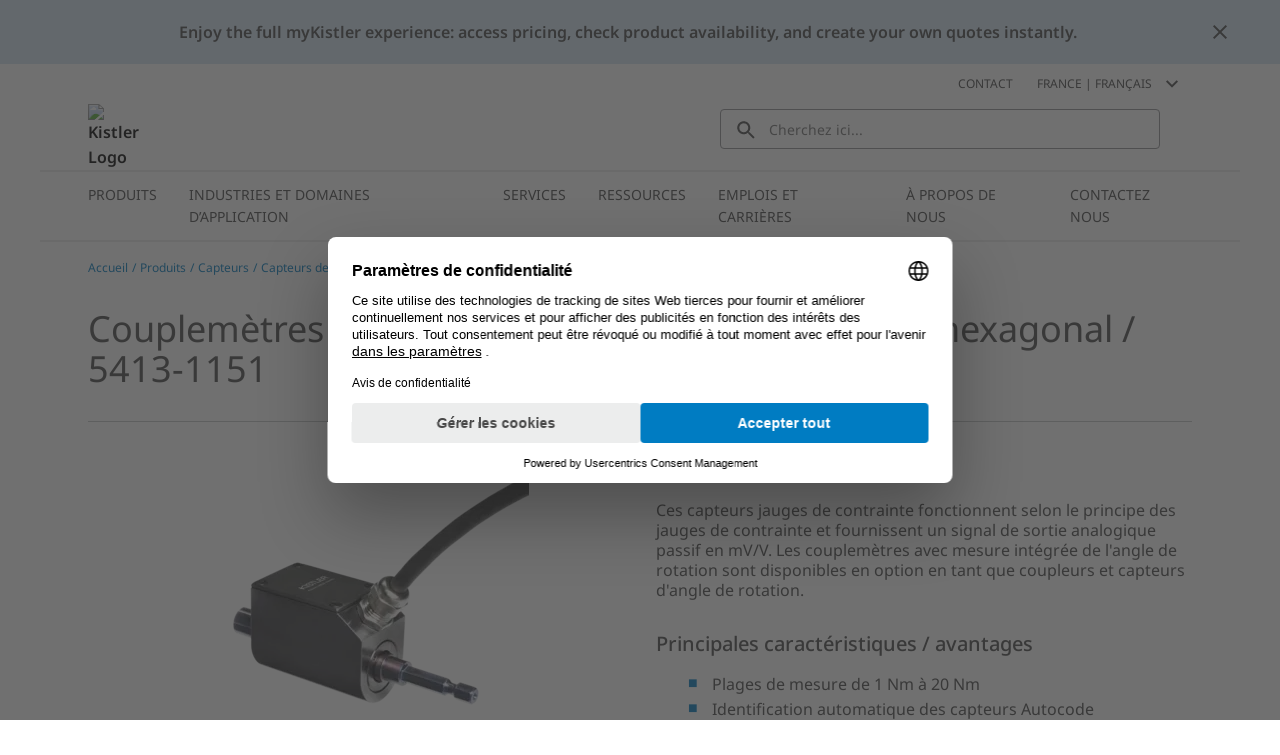

--- FILE ---
content_type: application/javascript
request_url: https://www.kistler.com/chunk-KDP37B43.js
body_size: 2602
content:
import{a as D}from"./chunk-7F7BVECB.js";import{a as $}from"./chunk-WCVJBJZF.js";import{a as A}from"./chunk-3OHK5NKG.js";import{b as V,c as v}from"./chunk-AC5ZU5TN.js";import{Ba as C,Ca as M,Cb as d,Db as l,Dh as N,Eb as S,Eh as x,Hc as K,Ib as T,Jc as B,Kb as u,Lb as p,Sc as R,Ua as I,Ud as z,Xa as a,Xb as r,Xd as U,Yb as h,Yc as w,Yf as q,Zb as g,_b as E,_f as F,cb as m,eb as P,fb as O,gc as L,jb as y,mc as f,nc as _,qb as s,ta as k,uh as j}from"./chunk-LQXCGKA5.js";function G(n,o={}){let{decimals:t=1}=o,e=1024;if(t<0)throw new Error(`Invalid decimals ${t}`);if(!n)return"-";let i=["Bytes","KB","MB","GB","TB","PB","EB","ZB","YB"],c=Math.floor(Math.log(n)/Math.log(e));return`${(n/Math.pow(e,c)).toFixed(t)} ${i[c]}`}var Z=(n,o)=>({"download-list-item--padding-left":n,"download-list-item--border-top":o});function J(n,o){if(n&1){let t=T();d(0,"a",12),u("click",function(){C(t);let i=p();return M(i.sendEloquaTrackingRequest(i.downloadDocument))})("keydown",function(){C(t);let i=p();return M(i.sendEloquaTrackingRequest(i.downloadDocument))}),r(1),l()}if(n&2){let t=p();s("download",t.downloadDocument.title)("href",t.downloadDocument.downloadUrl,I),a(),g(" ",t.downloadDocument.title," ")}}function Q(n,o){if(n&1&&(d(0,"div",13),r(1),l()),n&2){let t=p();a(),g(" ",t.downloadDocument.title," ")}}function W(n,o){n&1&&S(0,"kiep-icon",14)}var b=class n{constructor(o,t,e,i,c){this.authRedirectService=o;this.router=t;this.routingService=e;this.eloquaService=i;this.utmService=c;this.useBorderTop=!1;this.usePaddingLeftOnMobile=!0}sendEloquaTrackingRequest(o){let{utm_source:t,utm_campaign:e,utm_medium:i}=this.utmService.getUTMParamsFromCookie();this.eloquaService.trackDownload(o,t,e,i)}getDocumentType(o){return D.getExtension(o)?D.getExtension(o):""}openLoginInformation(o,t){if(!t.lockedForDownload)return;o.stopPropagation();let i=o.currentTarget.nextElementSibling;i&&i.classList.add("download-list-item__login-information--active")}addParameterToRedirect(){let o=this.router.getCurrentNavigation();if(!o)return;let t=this.router.serializeUrl(o.previousNavigation.finalUrl);this.authRedirectService.setRedirectUrl(t)}navigateToLogin(){this.addParameterToRedirect(),this.routingService.go({cxRoute:"login"})}convertBytes(o){return G(o)}static{this.\u0275fac=function(t){return new(t||n)(m(F),m(z),m(q),m(A),m($))}}static{this.\u0275cmp=P({type:n,selectors:[["kiep-download-list-item"]],inputs:{downloadDocument:"downloadDocument",useBorderTop:"useBorderTop",usePaddingLeftOnMobile:"usePaddingLeftOnMobile"},decls:20,vars:19,consts:[[1,"download-list-item",3,"click","keydown","ngClass"],[1,"download-list-item__label-container"],["class","download-list-item__label","target","_blank",3,"download","href","click","keydown",4,"ngIf"],["class","download-list-item__label",4,"ngIf"],[1,"download-list-item__icon-container"],["class","download-list-item__icon","name","gatedContent",4,"ngIf"],[1,"download-list-item__language"],[1,"download-list-item__format"],[1,"download-list-item__bytes"],[1,"download-list-item__combined-bytes-format"],[1,"download-list-item__login-information"],[1,"download-list-item__login-information-content",3,"click","keydown"],["target","_blank",1,"download-list-item__label",3,"click","keydown","download","href"],[1,"download-list-item__label"],["name","gatedContent",1,"download-list-item__icon"]],template:function(t,e){t&1&&(d(0,"div",0),u("click",function(c){return e.openLoginInformation(c,e.downloadDocument)})("keydown",function(c){return e.openLoginInformation(c,e.downloadDocument)}),d(1,"div",1),y(2,J,2,3,"a",2)(3,Q,2,1,"div",3),l(),d(4,"div",4),y(5,W,1,0,"kiep-icon",5),l(),d(6,"div",6),r(7),l(),d(8,"div",7),r(9),f(10,"uppercase"),l(),d(11,"div",8),r(12),l(),d(13,"div",9),r(14),f(15,"uppercase"),l()(),d(16,"div",10)(17,"div",11),u("click",function(){return e.navigateToLogin()})("keydown",function(){return e.navigateToLogin()}),r(18),f(19,"cxTranslate"),l()()),t&2&&(s("ngClass",L(16,Z,e.usePaddingLeftOnMobile,e.useBorderTop)),a(2),s("ngIf",!e.downloadDocument.lockedForDownload),a(),s("ngIf",e.downloadDocument.lockedForDownload),a(2),s("ngIf",e.downloadDocument.lockedForDownload),a(2),h(e.downloadDocument.language.name),a(2),g(" ",_(10,10,e.getDocumentType(e.downloadDocument.mime))," "),a(3),h(e.convertBytes(e.downloadDocument.fileSizeInBytes)),a(2),E(" ",_(15,12,e.getDocumentType(e.downloadDocument.mime)),", ",e.convertBytes(e.downloadDocument.fileSizeInBytes)," "),a(4),g(" ",_(19,14,"downloads.loginMessage")," "))},dependencies:[w,K,B,R,v,V,x,N],styles:[`.santorini-updated[_ngcontent-%COMP%]{--cx-color-background: #f4f4f4;--cx-color-text: #14293a;--cx-color-inverse: #ffffff;--cx-color-transparent: transparent;--cx-color-primary: #055f9f;--cx-color-secondary: #556b82;--cx-color-success: #256f3a;--cx-color-info: #0064d8;--cx-color-warning: #b44f00;--cx-color-danger: #aa0808;--cx-color-light: #f1f1f1;--cx-color-dark: #77818b;--cx-color-primary-accent: #0f4880;--cx-color-success-accent: #f0fbe4;--cx-color-danger-accent: #fff1f1;--cx-color-warning-accent: #fff5df;--cx-color-info-accent: #deeffe;--cx-color-medium: #d3d6db;--cx-color-background-dark: #212738;--cx-color-visual-focus: #1f3a93;--cx-color-background-focus: rgba(80, 176, 244, .1);--cx-color-border-focus: rgba(166, 204, 232, .6);--cx-page-width-max: 1140px;--cx-font-weight-light: 300;--cx-font-weight-normal: 400;--cx-font-weight-semi: 600;--cx-font-weight-bold: 700;--cx-text-transform: capitalize;--cx-direction: ltr;--cx-transition-duration: .5s;--cx-animation-duration: 1s;--cx-border-radius: 1em;--cx-buttons-border-radius: 2rem;--cx-buttons-border-width: 3px;--cx-border-style: solid}.download-list-item[_ngcontent-%COMP%]{column-gap:32px;display:grid;grid-template-areas:"title locked language format bytes";grid-template-columns:1fr 24px .2fr 40px 80px}@media (max-width: 991.98px){.download-list-item[_ngcontent-%COMP%]{grid-template-columns:1fr 24px .3fr 40px 80px}}@media (max-width: 767.98px){.download-list-item[_ngcontent-%COMP%]{grid-template-areas:"title title locked" "language combined combined";grid-template-columns:auto 100px 24px}}.download-list-item--border-top[_ngcontent-%COMP%]{border-top:1px solid #c5c6c8}@media (max-width: 767.98px){.download-list-item--padding-left[_ngcontent-%COMP%]   .download-list-item__label-container[_ngcontent-%COMP%], .download-list-item--padding-left[_ngcontent-%COMP%]   .download-list-item__language[_ngcontent-%COMP%]{padding-left:8px}}.download-list-item__label-container[_ngcontent-%COMP%]{grid-area:title;padding:8px 0;z-index:1}@media (max-width: 767.98px){.download-list-item__label-container[_ngcontent-%COMP%]{border-bottom:0;font-size:.875rem;padding:12px 0 0}}.download-list-item__label[_ngcontent-%COMP%]{color:#007cc2;cursor:pointer;align-items:center;display:flex;height:100%;width:100%}.download-list-item__label[_ngcontent-%COMP%]:hover{color:#009bd5;text-decoration:underline}.download-list-item__label[_ngcontent-%COMP%]:focus{box-shadow:none;color:#009bd5;outline:0}.download-list-item__format[_ngcontent-%COMP%]{align-items:center;display:flex;grid-area:format;padding:8px 0;z-index:1}@media (max-width: 767.98px){.download-list-item__format[_ngcontent-%COMP%]{display:none}}.download-list-item__language[_ngcontent-%COMP%]{align-items:center;display:flex;grid-area:language;padding:8px 0;z-index:1}@media (max-width: 767.98px){.download-list-item__language[_ngcontent-%COMP%]{border-top:0;font-size:.875rem;padding:12px 0 8px}}.download-list-item__icon-container[_ngcontent-%COMP%]{align-items:center;color:#009bd5;display:flex;grid-area:locked;z-index:1}@media (max-width: 767.98px){.download-list-item__icon-container[_ngcontent-%COMP%]{padding-top:8px}}.download-list-item__bytes[_ngcontent-%COMP%]{align-items:center;display:flex;grid-area:bytes;justify-content:flex-end;padding:8px 0}@media (max-width: 767.98px){.download-list-item__bytes[_ngcontent-%COMP%]{display:none}}.download-list-item__combined-bytes-format[_ngcontent-%COMP%]{display:none}@media (max-width: 767.98px){.download-list-item__combined-bytes-format[_ngcontent-%COMP%]{display:block;font-size:.875rem;grid-area:combined;padding:12px 0 8px;text-align:right}}.download-list-item__login-information[_ngcontent-%COMP%]{border-bottom:1px solid #c5c6c8;display:grid;grid-template-rows:0fr;padding-bottom:0;transition:all .2s ease-out;width:100%}.download-list-item__login-information--active[_ngcontent-%COMP%]{grid-template-rows:1fr;padding-bottom:8px}.download-list-item__login-information-content[_ngcontent-%COMP%]{color:#007cc2;cursor:pointer;font-size:.875rem;overflow:hidden}.download-list-item__login-information-content[_ngcontent-%COMP%]:hover{color:#009bd5;text-decoration:underline}.download-list-item__login-information-content[_ngcontent-%COMP%]:focus{box-shadow:none;color:#009bd5;outline:0}








`]})}};var H=class n{static{this.\u0275fac=function(t){return new(t||n)}}static{this.\u0275mod=O({type:n})}static{this.\u0275inj=k({imports:[w,v,x,U,j,b]})}};export{b as a,H as b};
